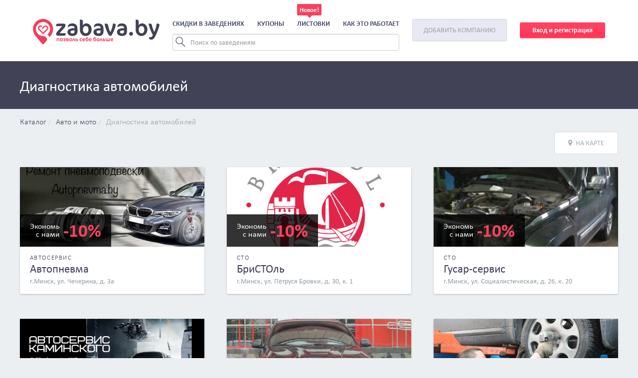

--- FILE ---
content_type: text/html; charset=UTF-8
request_url: https://zabava.by/auto-moto/diagnostika-avtomobiley?page=3
body_size: 11855
content:
<!DOCTYPE html>
<html lang="ru">
<head>
    <!-- Google tag (gtag.js) -->
    <script async src="https://www.googletagmanager.com/gtag/js?id=G-0QVVCE9MZ9"></script>
    <script>
    window.dataLayer = window.dataLayer || [];
    function gtag(){dataLayer.push(arguments);}
    gtag('js', new Date());

    gtag('config', 'G-0QVVCE9MZ9');
    </script>
    <meta charset="utf-8"/>
    <meta name="csrf-token" content="tiIlOLOeNu63xW9iXKDsPdKUHOFZ7kMa7HNWny8V"/>
    <title>Диагностика автомобилей в Минске – адреса, телефоны, отзывы об услугах диагностики автомобилей</title>
    <meta name="Keywords" content="">
    <meta name="Description" content="Все услуги диагностики автомобилей в Минске с адресами на карте, ☎️ телефонами, ценами, ✉️ отзывами посетителей и фото. Получить скидку в любом заведении можно легко вместе с zabava.by! Удобный поиск услуг диагностики автомоюилей по каталогу! Заходите на ">
    <meta name="google-site-verification" content="gxGtifO0bofPESRm3kyjic2Y-k6VV_IaWw3X69Z-M2w" />
    
		    <meta name="viewport" id="viewport" content="width=device-width"/>
        <script>
            mvp = document.getElementById('viewport');
            function updateViewport() {
                if (screen.width < 481) {
                    mvp.setAttribute('content', 'width=device-width, initial-scale=1');
                } else {
                    mvp.setAttribute('content', 'width=device-width');
                }
            }
            updateViewport();
        </script>
    <link rel="icon" type="image/png" href="https://zabava.by/favicon.png"/>
    <link rel="stylesheet" property='stylesheet'
          href="https://zabava.by/build/app/plugins/fancybox/source/jquery.fancybox.css"/>
    <link rel="stylesheet" href="https://zabava.by/build/app/css/all.css?v=4d120f8268759db49826f1293019030f">
    <link rel="preload" as="font" href="https://zabava.by/build/app/fonts/Roboto-Black.woff" type="font/woff2" crossorigin="anonymous">
    <link rel="preload" as="font" href="https://zabava.by/build/app/fonts/Circe-ExtraBold.ttf" type="font/woff2" crossorigin="anonymous">
    <link rel="preload" as="font" href="https://zabava.by/build/app/fonts/Roboto-Black.woff" type="font/woff2" crossorigin="anonymous">
    <link rel="preload" as="font" href="https://zabava.by/build/app/fonts/Circe-ExtraBold.ttf"  type="font/woff2" crossorigin="anonymous">
	<link rel="preload" as="font" href="https://zabava.by/build/app/fonts/Circe-Regular.otf" type="font/woff2" crossorigin="anonymous">
	<link rel="preload" as="font" href="https://zabava.by/build/app/fonts/CalibriBold.ttf" type="font/woff2" crossorigin="anonymous">
    <link rel="preload" as="font" href="https://zabava.by/build/app/fonts/Circe-Bold.otf" type="font/woff2" crossorigin="anonymous">
    <link rel="preload" as="font" href="https://zabava.by/build/app/fonts/CalibriL.ttf" type="font/woff2" crossorigin="anonymous">
    <link rel="preload" as="font" href="https://zabava.by/build/app/fonts/Calibri.ttf" type="font/woff2" crossorigin="anonymous">
    </head>
<body class="catalogCategoryPage catalogType">
<div class="mainContainer">
    <header>
		<div class="catalogCategoriesBlock" id="catalogCategoriesBlock">
    <div class="bg">
        <div class="container">
            <ul>
                                    <li class="catId-1">
                        <a href="https://zabava.by/restaurant">
                            Рестораны и кафе                        </a>
                    </li>
                                    <li class="catId-2">
                        <a href="https://zabava.by/health-beauty">
                            Красота, здоровье                        </a>
                    </li>
                                    <li class="catId-8">
                        <a href="https://zabava.by/fitness">
                            Фитнес                        </a>
                    </li>
                                    <li class="catId-3">
                        <a href="https://zabava.by/razvlecheniya">
                            Развлечения                        </a>
                    </li>
                                    <li class="catId-6">
                        <a href="https://zabava.by/tourism">
                            Отдых, туризм                        </a>
                    </li>
                                    <li class="catId-4">
                        <a href="https://zabava.by/auto-moto">
                            Авто и мото                        </a>
                    </li>
                                    <li class="catId-9">
                        <a href="https://zabava.by/other">
                            Разное                        </a>
                    </li>
                            </ul>
        </div>
    </div>
</div>

        <div class="container">
            <div class="mobileMenuBtn" id="menuOpen"></div>
            <a href="https://zabava.by" class="logo"></a>
                            <div class="mobileUser">
                    <a href="https://zabava.by/login">
                        <img src="/build/app/img/navbar_profile.svg" alt="profile">
                    </a>
                </div>
                        <div class="mobile-break"></div>
			<div class="menu-search">
                <ul class="mainMenu"><li><a onclick="return false;" id="catalogCategoriesMenuLink" href="#">Скидки в заведениях</a></li><li><a href="https://zabava.by/discounts">Купоны</a></li><li><a class="discountsMenuItem" href="https://listovki.zabava.by/">Листовки</a></li><li><a onclick="showHowItWorks(); return false;" href="#">Как это работает</a></li></ul>
                <div class="menu-search-div">
    <form class="form-inline main-menu-search-form">
        <input id="menuSearchQueryInactive" class="form-control form-control-sm ml-3 w-75 menuSearchQueryInactive" type="text" placeholder="Поиск по заведениям" aria-label="Search">
    </form>
    <div class="active-search" id="active-search">
        <form class="form-inline main-menu-search-form-active">
            <input id="menuSearchQuery" class="form-control form-control-sm ml-3 w-75 menuSearchQuery" type="text" placeholder="Поиск по заведениям" aria-label="Search">
        </form>
        <div class="search-results" id="search-results">
            <div id="menu-suggestions-wrapper" class="menu-suggestions-wrapper">
            </div>
        </div>
    </div>
    <div id="menuDarkBgd" class="menuDarkBg"></div>
</div>
            </div>
            <a href="#" class="btn addCompany" onclick="addCompany();return false;">Добавить
                компанию</a>

			                <div class="login">
                    <a class="btn btn-red" href="https://zabava.by/register">Вход и регистрация</a>
                </div>
			
        </div>

        <div style="display: none;" class="mobileMenu mobile" id="mobileMenu">
            <div class="head">
                <img src="/build/app/img/navbar_back.svg" id="menuClose" alt="nabvar_back">
                <div class="h1">Меню</div>
            </div>
           <div class="mobileMenuContainer">
                <div class="menu-ul">
                    <ul class="mainMenuUl">
                       <li>Скидки в заведениях
                            <ul class="categoriesUl">
                                <li><a href="https://zabava.by/restaurant"><img src="/build/app/img/category_1.svg" alt="restaurants">Рестораны и кафе</a></li>
                                <li><a href="https://zabava.by/health-beauty"><img src="/build/app/img/category_4.svg" alt="beauty">Красота</a></li>
                                <li><a href="https://zabava.by/razvlecheniya"><img src="/build/app/img/category_2.svg" alt="fun">Развлечения</a></li>
                                <li><a href="https://zabava.by/fitness"><img src="/build/app/img/fitness_mobile.svg" class="p5" alt="fitness">Фитнес</a></li>
                                <li><a href="https://zabava.by/auto-moto"><img src="/build/app/img/category_3.svg" alt="auto">Авто и мото</a></li>
                                <li><a href="https://zabava.by/tourism"><img src="/build/app/img/tourism_mobile.svg" class="p5" alt="tourism">Отдых, туризм</a></li>
                                <li><a href="https://zabava.by/other"><img src="/build/app/img/other.svg" class="other" alt="other">Разное</a></li>
                            </ul>
                        </li>
                        <li><a href="https://zabava.by/discounts">Купоны</a></li>
                        <li><a href="https://listovki.zabava.by/">Листовки</a></li>
                        <li>
                            <a href="#" onclick="showHowItWorks(); yaCounter35894795.reachGoal('dobavit-kompaniyu'); return true;">Как это работает</a>
                        </li>
                    </ul>
                </div>
                <div class="about-buttons">
                    <a href="/about">О проекте</a>
                    <a href="https://business.zabava.by">Бизнесу</a>
                </div>
                <div class="addLogin-buttons">
                    <a href="#" class="btn addCompanyBtn" onclick="addCompany(); yaCounter35894795.reachGoal('dobavit-kompaniyu'); return false;">Добавить компанию</a>
                    <a href="https://zabava.by/login" class="btn login">Вход и регистрация</a>
                </div>
           </div>
        </div>
    </header>
    <div class="layout">
        <div class="underHeaderLine">
	<div class="container">
		<h1 class="title">
			Диагностика автомобилей
		</h1>
	</div>
</div>

<div class="container">
	<ul class="breadcrumb"><li><a href="https://zabava.by/go">Каталог</a></li><li><a href="https://zabava.by/auto-moto">Авто и мото</a></li><li><a href="#content">Диагностика автомобилей</a></li></ul>
	<div class="actionsLine">
				<a href="https://zabava.by/auto-moto/map" class="btn btn-filter onMap"><i class="fa fa-map-marker" aria-hidden="true" style="margin-right: 7px"></i>На карте</a>
	</div>
</div>


<div class="container">
	<div class="companyList clearfix">
		<div class="item noDiscount">
							                <div class="discount possible">
                    <div class="text">Экономь<br>с нами</div>
                    <div class="value">
						-10%
                    </div>
                </div>
					        <a href="https://zabava.by/autopnevma" class="image">
            <img src="https://zabava.by/piximage/grab/575x250/storage/images/catalog/mainImage/0a15b79a2c494deb9c2a96b269a40f8e.png"
                 alt="Автосервис Автопневма фото"
                 title="Автосервис Автопневма">
        </a>

        <div class="info">
            <div class="leftBlock">
                <!--noindex-->
                <div class="type">Автосервис</div>
                <!--/noindex-->
				
                <div class="clear"></div>
                <div class="name-rating">
                    <a href="https://zabava.by/autopnevma"
                       class="name">Автопневма</a>
                                    </div>
            </div>
            <!--noindex-->
            <div class="rightBlock">
                <div class="address">
                    г.Минск, ул. Чечерина, д. 3а
                </div>
                            </div>
            <!--/noindex-->
        </div>
    </div>
				    	
			        		<div class="item noDiscount">
							                <div class="discount possible">
                    <div class="text">Экономь<br>с нами</div>
                    <div class="value">
						-10%
                    </div>
                </div>
					        <a href="https://zabava.by/bristol" class="image">
            <img src="https://zabava.by/piximage/grab/575x250/storage/images/catalog/mainImage/e6d912d4f08a78926a8b756e59521a39.png"
                 alt="СТО БриСТОль фото"
                 title="СТО БриСТОль">
        </a>

        <div class="info">
            <div class="leftBlock">
                <!--noindex-->
                <div class="type">СТО</div>
                <!--/noindex-->
				
                <div class="clear"></div>
                <div class="name-rating">
                    <a href="https://zabava.by/bristol"
                       class="name">БриСТОль</a>
                                    </div>
            </div>
            <!--noindex-->
            <div class="rightBlock">
                <div class="address">
                    г.Минск, ул. Петруся Бровки, д. 30, к. 1
                </div>
                            </div>
            <!--/noindex-->
        </div>
    </div>
				    	
			                            		<div class="item treeElement noDiscount">
							                <div class="discount possible">
                    <div class="text">Экономь<br>с нами</div>
                    <div class="value">
						-10%
                    </div>
                </div>
					        <a href="https://zabava.by/gusar-servis" class="image">
            <img src="https://zabava.by/piximage/grab/575x250/storage/images/catalog/mainImage/32134daac508fae423a78f67e2bb858b.jpg"
                 alt="СТО Гусар-сервис фото"
                 title="СТО Гусар-сервис">
        </a>

        <div class="info">
            <div class="leftBlock">
                <!--noindex-->
                <div class="type">СТО</div>
                <!--/noindex-->
				
                <div class="clear"></div>
                <div class="name-rating">
                    <a href="https://zabava.by/gusar-servis"
                       class="name">Гусар-сервис</a>
                                    </div>
            </div>
            <!--noindex-->
            <div class="rightBlock">
                <div class="address">
                    г.Минск, ул. Социалистическая, д. 26, к. 20
                </div>
                            </div>
            <!--/noindex-->
        </div>
    </div>
						<div class="clear"></div>
        	    	
			        		<div class="item noDiscount">
							                <div class="discount possible">
                    <div class="text">Экономь<br>с нами</div>
                    <div class="value">
						-10%
                    </div>
                </div>
					        <a href="https://zabava.by/sto-kaminskogo" class="image">
            <img src="https://zabava.by/piximage/grab/575x250/storage/images/catalog/mainImage/15175f5e4160b4a67f0e688bd1307a6e.png"
                 alt="СТО ИП Будник фото"
                 title="СТО ИП Будник">
        </a>

        <div class="info">
            <div class="leftBlock">
                <!--noindex-->
                <div class="type">СТО</div>
                <!--/noindex-->
				
                <div class="clear"></div>
                <div class="name-rating">
                    <a href="https://zabava.by/sto-kaminskogo"
                       class="name">ИП Будник</a>
                                    </div>
            </div>
            <!--noindex-->
            <div class="rightBlock">
                <div class="address">
                    г.Минск, Партизанский пр-т, д. 179в
                </div>
                            </div>
            <!--/noindex-->
        </div>
    </div>
				    	
			        		<div class="item noDiscount">
							                <div class="discount possible">
                    <div class="text">Экономь<br>с нами</div>
                    <div class="value">
						-10%
                    </div>
                </div>
					        <a href="https://zabava.by/avtoremgrupp" class="image">
            <img src="https://zabava.by/piximage/grab/575x250/storage/images/catalog/mainImage/62ab0970d70aea538c3a96f68b2c1e63.jpg"
                 alt="СТО АвтоРемГрупп фото"
                 title="СТО АвтоРемГрупп">
        </a>

        <div class="info">
            <div class="leftBlock">
                <!--noindex-->
                <div class="type">СТО</div>
                <!--/noindex-->
				
                <div class="clear"></div>
                <div class="name-rating">
                    <a href="https://zabava.by/avtoremgrupp"
                       class="name">АвтоРемГрупп</a>
                                    </div>
            </div>
            <!--noindex-->
            <div class="rightBlock">
                <div class="address">
                    г.Минск, ул. Семашко, д. 15
                </div>
                            </div>
            <!--/noindex-->
        </div>
    </div>
				    	
			                            		<div class="item treeElement noDiscount">
							                <div class="discount possible">
                    <div class="text">Экономь<br>с нами</div>
                    <div class="value">
						-10%
                    </div>
                </div>
					        <a href="https://zabava.by/sto-ignatenko" class="image">
            <img src="https://zabava.by/piximage/grab/575x250/storage/images/catalog/mainImage/0ca004790166adcabc9c3512db48ebd4.jpg"
                 alt="Компания СТО по ул. Игнатенко 4 фото"
                 title="Компания СТО по ул. Игнатенко 4">
        </a>

        <div class="info">
            <div class="leftBlock">
                <!--noindex-->
                <div class="type">Компания</div>
                <!--/noindex-->
				
                <div class="clear"></div>
                <div class="name-rating">
                    <a href="https://zabava.by/sto-ignatenko"
                       class="name">СТО по ул. Игнатенко 4</a>
                                    </div>
            </div>
            <!--noindex-->
            <div class="rightBlock">
                <div class="address">
                    г.Минск, ул. Игнатенко, д. 4
                </div>
                            </div>
            <!--/noindex-->
        </div>
    </div>
						<div class="clear"></div>
        	    	
			        		<div class="item noDiscount">
							                <div class="discount possible">
                    <div class="text">Экономь<br>с нами</div>
                    <div class="value">
						-10%
                    </div>
                </div>
					        <a href="https://zabava.by/soltysa" class="image">
            <img src="https://zabava.by/piximage/grab/575x250/storage/images/catalog/mainImage/5975eead497cb3e4c882f19a5eda8cbf.png"
                 alt="Автомастерская Автомастерская на Солтыса фото"
                 title="Автомастерская Автомастерская на Солтыса">
        </a>

        <div class="info">
            <div class="leftBlock">
                <!--noindex-->
                <div class="type">Автомастерская</div>
                <!--/noindex-->
				
                <div class="clear"></div>
                <div class="name-rating">
                    <a href="https://zabava.by/soltysa"
                       class="name">Автомастерская на Солтыса</a>
                                    </div>
            </div>
            <!--noindex-->
            <div class="rightBlock">
                <div class="address">
                    г.Минск, ул. Солтыса, д. 22а
                </div>
                            </div>
            <!--/noindex-->
        </div>
    </div>
				    	
			        		<div class="item noDiscount">
							                <div class="discount possible">
                    <div class="text">Экономь<br>с нами</div>
                    <div class="value">
						-10%
                    </div>
                </div>
					        <a href="https://zabava.by/yevroremtrak" class="image">
            <img src="https://zabava.by/piximage/grab/575x250/storage/images/catalog/mainImage/18dbcaf84222f21badf96ca1ee0c5a59.png"
                 alt="СТО ЕвроРемТрак фото"
                 title="СТО ЕвроРемТрак">
        </a>

        <div class="info">
            <div class="leftBlock">
                <!--noindex-->
                <div class="type">СТО</div>
                <!--/noindex-->
				
                <div class="clear"></div>
                <div class="name-rating">
                    <a href="https://zabava.by/yevroremtrak"
                       class="name">ЕвроРемТрак</a>
                                    </div>
            </div>
            <!--noindex-->
            <div class="rightBlock">
                <div class="address">
                    г.Минск, ул. Стебенева, д. 14
                </div>
                            </div>
            <!--/noindex-->
        </div>
    </div>
				    	
			                            		<div class="item treeElement noDiscount">
							                <div class="discount possible">
                    <div class="text">Экономь<br>с нами</div>
                    <div class="value">
						-10%
                    </div>
                </div>
					        <a href="https://zabava.by/v12-1" class="image">
            <img src="https://zabava.by/piximage/grab/575x250/storage/images/catalog/mainImage/4065971f691bd9df2eaf149ae3b436bd.png"
                 alt="Детейлинг студия V12 фото"
                 title="Детейлинг студия V12">
        </a>

        <div class="info">
            <div class="leftBlock">
                <!--noindex-->
                <div class="type">Детейлинг студия</div>
                <!--/noindex-->
				
                <div class="clear"></div>
                <div class="name-rating">
                    <a href="https://zabava.by/v12-1"
                       class="name">V12</a>
                                    </div>
            </div>
            <!--noindex-->
            <div class="rightBlock">
                <div class="address">
                    г.Минск, ул. Машиностроителей, д. 9а
                </div>
                            </div>
            <!--/noindex-->
        </div>
    </div>
						<div class="clear"></div>
        	    	
			        		<div class="item noDiscount">
							                <div class="discount possible">
                    <div class="text">Экономь<br>с нами</div>
                    <div class="value">
						-10%
                    </div>
                </div>
					        <a href="https://zabava.by/vikhr-motora" class="image">
            <img src="https://zabava.by/piximage/grab/575x250/storage/images/catalog/mainImage/fd426ad8b35fdc3f67b048faa79bd6cd.png"
                 alt="СТО Вихрь мотора фото"
                 title="СТО Вихрь мотора">
        </a>

        <div class="info">
            <div class="leftBlock">
                <!--noindex-->
                <div class="type">СТО</div>
                <!--/noindex-->
				
                <div class="clear"></div>
                <div class="name-rating">
                    <a href="https://zabava.by/vikhr-motora"
                       class="name">Вихрь мотора</a>
                                    </div>
            </div>
            <!--noindex-->
            <div class="rightBlock">
                <div class="address">
                    г.Минск, Минский р-н., д. Боровая, д. 134, пом. 2-4
                </div>
                            </div>
            <!--/noindex-->
        </div>
    </div>
				    	
			        		<div class="item noDiscount">
							                <div class="discount possible">
                    <div class="text">Экономь<br>с нами</div>
                    <div class="value">
						-10%
                    </div>
                </div>
					        <a href="https://zabava.by/citbel" class="image">
            <img src="https://zabava.by/piximage/grab/575x250/storage/images/catalog/mainImage/5d7ae6951275cc48ba8e2537b24438a5.png"
                 alt="СТО СитБел фото"
                 title="СТО СитБел">
        </a>

        <div class="info">
            <div class="leftBlock">
                <!--noindex-->
                <div class="type">СТО</div>
                <!--/noindex-->
				
                <div class="clear"></div>
                <div class="name-rating">
                    <a href="https://zabava.by/citbel"
                       class="name">СитБел</a>
                                    </div>
            </div>
            <!--noindex-->
            <div class="rightBlock">
                <div class="address">
                    г.Минск, ул. Кольцова, д. 48
                </div>
                            </div>
            <!--/noindex-->
        </div>
    </div>
				    	
			                            		<div class="item treeElement noDiscount">
							                <div class="discount possible">
                    <div class="text">Экономь<br>с нами</div>
                    <div class="value">
						-10%
                    </div>
                </div>
					        <a href="https://zabava.by/avtoklimat" class="image">
            <img src="https://zabava.by/piximage/grab/575x250/storage/images/catalog/mainImage/59ae927ab087f6621ed3fb15cc4ef29c.jpg"
                 alt="СТО АвтоКроссСервис фото"
                 title="СТО АвтоКроссСервис">
        </a>

        <div class="info">
            <div class="leftBlock">
                <!--noindex-->
                <div class="type">СТО</div>
                <!--/noindex-->
				
                <div class="clear"></div>
                <div class="name-rating">
                    <a href="https://zabava.by/avtoklimat"
                       class="name">АвтоКроссСервис</a>
                                    </div>
            </div>
            <!--noindex-->
            <div class="rightBlock">
                <div class="address">
                    г.Минск, пр-т Пушкина, д. 70Б
                </div>
                            </div>
            <!--/noindex-->
        </div>
    </div>
						<div class="clear"></div>
        	    	
			        		<div class="item noDiscount">
							                <div class="discount possible">
                    <div class="text">Экономь<br>с нами</div>
                    <div class="value">
						-10%
                    </div>
                </div>
					        <a href="https://zabava.by/mibro-1" class="image">
            <img src="https://zabava.by/piximage/grab/575x250/storage/images/catalog/mainImage/6b129caf8b40989b9f746cb7c5c6aca2.png"
                 alt="СТО Мибро фото"
                 title="СТО Мибро">
        </a>

        <div class="info">
            <div class="leftBlock">
                <!--noindex-->
                <div class="type">СТО</div>
                <!--/noindex-->
				
                <div class="clear"></div>
                <div class="name-rating">
                    <a href="https://zabava.by/mibro-1"
                       class="name">Мибро</a>
                                    </div>
            </div>
            <!--noindex-->
            <div class="rightBlock">
                <div class="address">
                    г.Минск, ул. Антоновская, д. 7
                </div>
                            </div>
            <!--/noindex-->
        </div>
    </div>
				    	
			        		<div class="item noDiscount">
							                <div class="discount possible">
                    <div class="text">Экономь<br>с нами</div>
                    <div class="value">
						-10%
                    </div>
                </div>
					        <a href="https://zabava.by/regam-service" class="image">
            <img src="https://zabava.by/piximage/grab/575x250/storage/images/catalog/mainImage/83a8f95153683b1aef4c0cb5d8ce679b.png"
                 alt="СТО Регам Сервис фото"
                 title="СТО Регам Сервис">
        </a>

        <div class="info">
            <div class="leftBlock">
                <!--noindex-->
                <div class="type">СТО</div>
                <!--/noindex-->
				
                <div class="clear"></div>
                <div class="name-rating">
                    <a href="https://zabava.by/regam-service"
                       class="name">Регам Сервис</a>
                                    </div>
            </div>
            <!--noindex-->
            <div class="rightBlock">
                <div class="address">
                    г.Минск, ул. Ангарская, д. 100
                </div>
                            </div>
            <!--/noindex-->
        </div>
    </div>
				    	
			                            		<div class="item treeElement noDiscount">
							                <div class="discount possible">
                    <div class="text">Экономь<br>с нами</div>
                    <div class="value">
						-10%
                    </div>
                </div>
					        <a href="https://zabava.by/granat-avto" class="image">
            <img src="https://zabava.by/piximage/grab/575x250/storage/images/catalog/mainImage/2b7a13a7f1adf1bc7994cd6c2eea8c4f.png"
                 alt="СТО ГранатАвтоМ фото"
                 title="СТО ГранатАвтоМ">
        </a>

        <div class="info">
            <div class="leftBlock">
                <!--noindex-->
                <div class="type">СТО</div>
                <!--/noindex-->
				
                <div class="clear"></div>
                <div class="name-rating">
                    <a href="https://zabava.by/granat-avto"
                       class="name">ГранатАвтоМ</a>
                                    </div>
            </div>
            <!--noindex-->
            <div class="rightBlock">
                <div class="address">
                    г.Минск, мкр-н Малиновка, 27-й км МКАД (съезд к АЗС «Газпромнефть»)
                </div>
                            </div>
            <!--/noindex-->
        </div>
    </div>
						<div class="clear"></div>
        	    	
			        		<div class="item noDiscount">
							                <div class="discount possible">
                    <div class="text">Экономь<br>с нами</div>
                    <div class="value">
						-10%
                    </div>
                </div>
					        <a href="https://zabava.by/krasnye-fonari" class="image">
            <img src="https://zabava.by/piximage/grab/575x250/storage/images/catalog/mainImage/7581d1a19e0549e935350bc69f36cc40.png"
                 alt="СТО Красные фонари фото"
                 title="СТО Красные фонари">
        </a>

        <div class="info">
            <div class="leftBlock">
                <!--noindex-->
                <div class="type">СТО</div>
                <!--/noindex-->
				
                <div class="clear"></div>
                <div class="name-rating">
                    <a href="https://zabava.by/krasnye-fonari"
                       class="name">Красные фонари</a>
                                    </div>
            </div>
            <!--noindex-->
            <div class="rightBlock">
                <div class="address">
                    г.Минск, ул. Гикало, д. 7а
                </div>
                            </div>
            <!--/noindex-->
        </div>
    </div>
				    	
			        		<div class="item noDiscount">
							                <div class="discount possible">
                    <div class="text">Экономь<br>с нами</div>
                    <div class="value">
						-10%
                    </div>
                </div>
					        <a href="https://zabava.by/forteavto" class="image">
            <img src="https://zabava.by/piximage/grab/575x250/storage/images/catalog/mainImage/b190c3efbe70a6abec7e15811bff03bd.png"
                 alt="СТО Форте Авто фото"
                 title="СТО Форте Авто">
        </a>

        <div class="info">
            <div class="leftBlock">
                <!--noindex-->
                <div class="type">СТО</div>
                <!--/noindex-->
				
                <div class="clear"></div>
                <div class="name-rating">
                    <a href="https://zabava.by/forteavto"
                       class="name">Форте Авто</a>
                                    </div>
            </div>
            <!--noindex-->
            <div class="rightBlock">
                <div class="address">
                    г.Минск, пр. Масюковщина, д. 4
                </div>
                            </div>
            <!--/noindex-->
        </div>
    </div>
				    	
			                            		<div class="item treeElement noDiscount">
							                <div class="discount possible">
                    <div class="text">Экономь<br>с нами</div>
                    <div class="value">
						-10%
                    </div>
                </div>
					        <a href="https://zabava.by/sto-noviydvor" class="image">
            <img src="https://zabava.by/piximage/grab/575x250/storage/images/catalog/mainImage/9177d9d005170da462f67d597578a487.png"
                 alt="СТО Новый двор фото"
                 title="СТО Новый двор">
        </a>

        <div class="info">
            <div class="leftBlock">
                <!--noindex-->
                <div class="type">СТО</div>
                <!--/noindex-->
				
                <div class="clear"></div>
                <div class="name-rating">
                    <a href="https://zabava.by/sto-noviydvor"
                       class="name">Новый двор</a>
                                    </div>
            </div>
            <!--noindex-->
            <div class="rightBlock">
                <div class="address">
                    г.Минск, Минский р-н, аг. Новый Двор, ул. Лесная, д. 1
                </div>
                            </div>
            <!--/noindex-->
        </div>
    </div>
						<div class="clear"></div>
        	    	
			        		<div class="item noDiscount">
							                <div class="discount possible">
                    <div class="text">Экономь<br>с нами</div>
                    <div class="value">
						-10%
                    </div>
                </div>
					        <a href="https://zabava.by/tprof-by" class="image">
            <img src="https://zabava.by/piximage/grab/575x250/storage/images/catalog/mainImage/5c191ff4365fc9b72764fe92d851959e.png"
                 alt="СТО Технопроф фото"
                 title="СТО Технопроф">
        </a>

        <div class="info">
            <div class="leftBlock">
                <!--noindex-->
                <div class="type">СТО</div>
                <!--/noindex-->
				
                <div class="clear"></div>
                <div class="name-rating">
                    <a href="https://zabava.by/tprof-by"
                       class="name">Технопроф</a>
                                    </div>
            </div>
            <!--noindex-->
            <div class="rightBlock">
                <div class="address">
                    г.Минск, пер. Стебенева, д. 5
                </div>
                            </div>
            <!--/noindex-->
        </div>
    </div>
				    	
			        		<div class="item noDiscount">
							                <div class="discount possible">
                    <div class="text">Экономь<br>с нами</div>
                    <div class="value">
						-10%
                    </div>
                </div>
					        <a href="https://zabava.by/diesel-cars" class="image">
            <img src="https://zabava.by/piximage/grab/575x250/storage/images/catalog/mainImage/d4eff025ec8758c14b798276a5642486.png"
                 alt="СТО Diesel Cars фото"
                 title="СТО Diesel Cars">
        </a>

        <div class="info">
            <div class="leftBlock">
                <!--noindex-->
                <div class="type">СТО</div>
                <!--/noindex-->
				
                <div class="clear"></div>
                <div class="name-rating">
                    <a href="https://zabava.by/diesel-cars"
                       class="name">Diesel Cars</a>
                                    </div>
            </div>
            <!--noindex-->
            <div class="rightBlock">
                <div class="address">
                    г.Минск, ул. Липковская, д. 6 (МКАД)
                </div>
                            </div>
            <!--/noindex-->
        </div>
    </div>
				    	
			                            		<div class="item treeElement noDiscount">
							                <div class="discount possible">
                    <div class="text">Экономь<br>с нами</div>
                    <div class="value">
						-10%
                    </div>
                </div>
					        <a href="https://zabava.by/datservice" class="image">
            <img src="https://zabava.by/piximage/grab/575x250/storage/images/catalog/mainImage/67ec41ed88300d5cb03e015fce21731d.png"
                 alt="СТО DAT SERVICE фото"
                 title="СТО DAT SERVICE">
        </a>

        <div class="info">
            <div class="leftBlock">
                <!--noindex-->
                <div class="type">СТО</div>
                <!--/noindex-->
				
                <div class="clear"></div>
                <div class="name-rating">
                    <a href="https://zabava.by/datservice"
                       class="name">DAT SERVICE</a>
                                    </div>
            </div>
            <!--noindex-->
            <div class="rightBlock">
                <div class="address">
                    г.Минск, Минский р-н, АГ Ждановичи, ул. Белорусская, д. 40
                </div>
                            </div>
            <!--/noindex-->
        </div>
    </div>
						<div class="clear"></div>
        	    	
			        		<div class="item noDiscount">
							                <div class="discount possible">
                    <div class="text">Экономь<br>с нами</div>
                    <div class="value">
						-10%
                    </div>
                </div>
					        <a href="https://zabava.by/pirali" class="image">
            <img src="https://zabava.by/piximage/grab/575x250/storage/images/catalog/mainImage/cccb56d7ea7cd8efa64d99e1687597f7.png"
                 alt="СТО Pirali фото"
                 title="СТО Pirali">
        </a>

        <div class="info">
            <div class="leftBlock">
                <!--noindex-->
                <div class="type">СТО</div>
                <!--/noindex-->
				
                <div class="clear"></div>
                <div class="name-rating">
                    <a href="https://zabava.by/pirali"
                       class="name">Pirali</a>
                                    </div>
            </div>
            <!--noindex-->
            <div class="rightBlock">
                <div class="address">
                    г.Минск, пер. Калинина, д. 14
                </div>
                            </div>
            <!--/noindex-->
        </div>
    </div>
				    	
			        		<div class="item noDiscount">
							                <div class="discount possible">
                    <div class="text">Экономь<br>с нами</div>
                    <div class="value">
						-10%
                    </div>
                </div>
					        <a href="https://zabava.by/korol777" class="image">
            <img src="https://zabava.by/piximage/grab/575x250/storage/images/catalog/mainImage/ec0ec3b0df51ccf59a59543a9a7c9666.png"
                 alt="Автосервис Korol777 фото"
                 title="Автосервис Korol777">
        </a>

        <div class="info">
            <div class="leftBlock">
                <!--noindex-->
                <div class="type">Автосервис</div>
                <!--/noindex-->
				
                <div class="clear"></div>
                <div class="name-rating">
                    <a href="https://zabava.by/korol777"
                       class="name">Korol777</a>
                                    </div>
            </div>
            <!--noindex-->
            <div class="rightBlock">
                <div class="address">
                    г.Минск, ул. Игнатенко, д. 4, к. 3
                </div>
                            </div>
            <!--/noindex-->
        </div>
    </div>
				    	
			                            		<div class="item treeElement noDiscount">
							                <div class="discount possible">
                    <div class="text">Экономь<br>с нами</div>
                    <div class="value">
						-10%
                    </div>
                </div>
					        <a href="https://zabava.by/autokontora" class="image">
            <img src="https://zabava.by/piximage/grab/575x250/storage/images/catalog/mainImage/d1b8a30500979e4b62948f3c1533e4e2.png"
                 alt="СТО Автоконтора фото"
                 title="СТО Автоконтора">
        </a>

        <div class="info">
            <div class="leftBlock">
                <!--noindex-->
                <div class="type">СТО</div>
                <!--/noindex-->
				
                <div class="clear"></div>
                <div class="name-rating">
                    <a href="https://zabava.by/autokontora"
                       class="name">Автоконтора</a>
                                    </div>
            </div>
            <!--noindex-->
            <div class="rightBlock">
                <div class="address">
                    г.Минск, пер. Корженевского, д. 26
                </div>
                            </div>
            <!--/noindex-->
        </div>
    </div>
						<div class="clear"></div>
        	    	
			        		<div class="item noDiscount">
							                <div class="discount possible">
                    <div class="text">Экономь<br>с нами</div>
                    <div class="value">
						-10%
                    </div>
                </div>
					        <a href="https://zabava.by/bungalo" class="image">
            <img src="https://zabava.by/piximage/grab/575x250/storage/images/catalog/mainImage/fc158ba499b7b6885ca6e89bfbf5f405.png"
                 alt="СТО Бунгало фото"
                 title="СТО Бунгало">
        </a>

        <div class="info">
            <div class="leftBlock">
                <!--noindex-->
                <div class="type">СТО</div>
                <!--/noindex-->
				
                <div class="clear"></div>
                <div class="name-rating">
                    <a href="https://zabava.by/bungalo"
                       class="name">Бунгало</a>
                                    </div>
            </div>
            <!--noindex-->
            <div class="rightBlock">
                <div class="address">
                    г.Минск, Долгиновский тракт, д. 150
                </div>
                            </div>
            <!--/noindex-->
        </div>
    </div>
				    	
			        		<div class="item noDiscount">
							                <div class="discount possible">
                    <div class="text">Экономь<br>с нами</div>
                    <div class="value">
						-10%
                    </div>
                </div>
					        <a href="https://zabava.by/e-lion" class="image">
            <img src="https://zabava.by/piximage/grab/575x250/storage/images/catalog/mainImage/88e7dde85331726a0895de377e4a22c5.png"
                 alt="Автосервис Элион фото"
                 title="Автосервис Элион">
        </a>

        <div class="info">
            <div class="leftBlock">
                <!--noindex-->
                <div class="type">Автосервис</div>
                <!--/noindex-->
				
                <div class="clear"></div>
                <div class="name-rating">
                    <a href="https://zabava.by/e-lion"
                       class="name">Элион</a>
                                    </div>
            </div>
            <!--noindex-->
            <div class="rightBlock">
                <div class="address">
                    г.Минск, ул. Змитрока Бядули, д. 13
                </div>
                            </div>
            <!--/noindex-->
        </div>
    </div>
				    	
			                            		<div class="item treeElement noDiscount">
							                <div class="discount possible">
                    <div class="text">Экономь<br>с нами</div>
                    <div class="value">
						-10%
                    </div>
                </div>
					        <a href="https://zabava.by/transporter-service" class="image">
            <img src="https://zabava.by/piximage/grab/575x250/storage/images/catalog/mainImage/0138fe6f88bdc5341f27879242f19e89.png"
                 alt="СТО ТранспортерСервис фото"
                 title="СТО ТранспортерСервис">
        </a>

        <div class="info">
            <div class="leftBlock">
                <!--noindex-->
                <div class="type">СТО</div>
                <!--/noindex-->
				
                <div class="clear"></div>
                <div class="name-rating">
                    <a href="https://zabava.by/transporter-service"
                       class="name">ТранспортерСервис</a>
                                    </div>
            </div>
            <!--noindex-->
            <div class="rightBlock">
                <div class="address">
                    г.Минск, ул. Монтажников, д. 9/5, пом. 1
                </div>
                            </div>
            <!--/noindex-->
        </div>
    </div>
						<div class="clear"></div>
        	    	
			        		<div class="item noDiscount">
							                <div class="discount possible">
                    <div class="text">Экономь<br>с нами</div>
                    <div class="value">
						-10%
                    </div>
                </div>
					        <a href="https://zabava.by/sto7" class="image">
            <img src="https://zabava.by/piximage/grab/575x250/storage/images/catalog/mainImage/036f94361ace1b7dfc20ea245914be09.png"
                 alt="СТО STO 7 фото"
                 title="СТО STO 7">
        </a>

        <div class="info">
            <div class="leftBlock">
                <!--noindex-->
                <div class="type">СТО</div>
                <!--/noindex-->
				
                <div class="clear"></div>
                <div class="name-rating">
                    <a href="https://zabava.by/sto7"
                       class="name">STO 7</a>
                                    </div>
            </div>
            <!--noindex-->
            <div class="rightBlock">
                <div class="address">
                    г.Минск, ул. Антоновская, д. 7
                </div>
                            </div>
            <!--/noindex-->
        </div>
    </div>
				    	
			        		<div class="item noDiscount">
							                <div class="discount possible">
                    <div class="text">Экономь<br>с нами</div>
                    <div class="value">
						-10%
                    </div>
                </div>
					        <a href="https://zabava.by/porshen-servis" class="image">
            <img src="https://zabava.by/piximage/grab/575x250/storage/images/catalog/mainImage/c8cc6e9b884dda095f0903d459cd9ae4.jpg"
                 alt="СТО Поршень-сервис фото"
                 title="СТО Поршень-сервис">
        </a>

        <div class="info">
            <div class="leftBlock">
                <!--noindex-->
                <div class="type">СТО</div>
                <!--/noindex-->
				
                <div class="clear"></div>
                <div class="name-rating">
                    <a href="https://zabava.by/porshen-servis"
                       class="name">Поршень-сервис</a>
                                    </div>
            </div>
            <!--noindex-->
            <div class="rightBlock">
                <div class="address">
                    г.Минск, ул. Франциска Скорины, д. 52
                </div>
                            </div>
            <!--/noindex-->
        </div>
    </div>
				    	
			                            		<div class="item treeElement noDiscount">
				        <a href="https://zabava.by/avtokrug" class="image">
            <img src="https://zabava.by/piximage/grab/575x250/storage/images/catalog/gallery/6f/e6/0d817280-1245-4d84-9181-65076f5af74c.jpg"
                 alt="Сто АвтоKруг фото"
                 title="Сто АвтоKруг">
        </a>

        <div class="info">
            <div class="leftBlock">
                <!--noindex-->
                <div class="type">Сто</div>
                <!--/noindex-->
				                    <a class="countReviews"
                       href="https://zabava.by/avtokrug">30 отзывов</a>
				
                <div class="clear"></div>
                <div class="name-rating">
                    <a href="https://zabava.by/avtokrug"
                       class="name">АвтоKруг</a>
                                            <span class="rating">4</span>
                                    </div>
            </div>
            <!--noindex-->
            <div class="rightBlock">
                <div class="address">
                    г.Минск, ул. Шаранговича, д. 19/5
                </div>
                                    <span class="rating mobile">4</span>
				            </div>
            <!--/noindex-->
        </div>
    </div>
						<div class="clear"></div>
        	
	</div>
	<div class="clear"></div>
	<nav>
        <ul class="pagination">
            
                            <li class="page-item">
                    <a class="page-link" href="https://zabava.by/auto-moto/diagnostika-avtomobiley?page=2" rel="prev" aria-label="&laquo; Previous">&lsaquo;</a>
                </li>
            
            
                            
                
                
                                                                                        <li class="page-item"><a class="page-link" href="https://zabava.by/auto-moto/diagnostika-avtomobiley">1</a></li>
                                                                                                <li class="page-item"><a class="page-link" href="https://zabava.by/auto-moto/diagnostika-avtomobiley?page=2">2</a></li>
                                                                                                <li class="page-item active" aria-current="page"><span class="page-link">3</span></li>
                                                                                                <li class="page-item"><a class="page-link" href="https://zabava.by/auto-moto/diagnostika-avtomobiley?page=4">4</a></li>
                                                                                                <li class="page-item"><a class="page-link" href="https://zabava.by/auto-moto/diagnostika-avtomobiley?page=5">5</a></li>
                                                                        
            
                            <li class="page-item">
                    <a class="page-link" href="https://zabava.by/auto-moto/diagnostika-avtomobiley?page=4" rel="next" aria-label="Next &raquo;">&rsaquo;</a>
                </li>
                    </ul>
    </nav>

	
	</div>
    </div>
</div>
<footer>
    <div class="container footer-container">
        <div class="copyright">Zabava © 2009 - 2026            <div class="clear"></div>
            <a href="mailto:info@zabava.by">info@zabava.by</a>
        </div>
        <div class="footerMenus">
			<ul class="footerMenu1"><li><a href="https://zabava.by/go">Каталог</a></li><li><a class="discountsMenuItem" href="https://zabava.by/discounts">Купоны</a></li><li><a onclick="showHowItWorks(); return false;" href="https://zabava.by">Как это работает</a></li><li><a href="https://zabava.by/insta-lenta">Инста-лента</a></li></ul>
			<ul class="footerMenu2"><li><a href="https://zabava.by/about">О проекте</a></li><li><a href="https://business.zabava.by">Бизнесу</a></li><li><a href="https://zabava.by/news">Новости</a></li><li><a href="https://zabava.by/politika-konfidyncialnosti">Политика конфиденциальности</a></li></ul>
        </div>
        <div class="addcompany-socials-applinks">
            <a href="#" class="btn addCompany" onclick="addCompany();return false;">Добавить компанию</a>
            <div class="app-links">
                <a href="https://play.google.com/store/apps/details?id=tech.miura.zabava" target="_blank" class="google-play" rel="nofollow"><img src="/build/app/img/google_play.png" alt="google play"></a>
                <a href="https://apps.apple.com/ru/app/zabava/id1543178797" target="_blank" class="app-store" rel="nofollow"><img src="/build/app/img/app_store.png" alt="app store"></a>
            </div>
            <div class="social">
                <a href="https://vk.com/zabava_by" onclick="yaCounter35894795.reachGoal('soc-seti'); return true;" target="_blank" class="vk" rel="nofollow"></a>
                <a href="https://www.facebook.com/zabava.by" onclick="yaCounter35894795.reachGoal('soc-seti'); return true;" target="_blank" class="fb" rel="nofollow"></a>
                <a href="https://www.instagram.com/zabava.by/" onclick="yaCounter35894795.reachGoal('soc-seti'); return true;" class="insta" target="_blank" rel="nofollow"></a>
            </div>
        </div>
    </div>
</footer>
<script>
    (function(w,d,u){
            var s=d.createElement('script');s.async=true;s.src=u+'?'+(Date.now()/60000|0);
            var h=d.getElementsByTagName('script')[0];h.parentNode.insertBefore(s,h);
    })(window,document,'https://cdn.bitrix24.ru/b12222806/crm/site_button/loader_2_if0tja.js');
</script>
<script src="https://zabava.by/build/app/js/all.js?v=2fc71871007aebb678f41d2c3ebf6c3e"></script>
<!--Fancybox-->
<link rel="stylesheet" property='stylesheet'
      href="https://zabava.by/build/app/plugins/fancybox/source/helpers/jquery.fancybox-buttons.css"/>
<link rel="stylesheet" property='stylesheet'
      href="https://zabava.by/build/app/plugins/fancybox/source/helpers/jquery.fancybox-thumbs.css"/>
<script src="https://zabava.by/build/app/plugins/fancybox/lib/jquery.mousewheel-3.0.6.pack.js"></script>
<script src="https://zabava.by/build/app/plugins/fancybox/source/jquery.fancybox.pack.js"></script>
<script src="https://zabava.by/build/app/plugins/fancybox/source/helpers/jquery.fancybox-buttons.js"></script>
<script src="https://zabava.by/build/app/plugins/fancybox/source/helpers/jquery.fancybox-thumbs.js"></script>
<script src="https://api-maps.yandex.ru/2.1/?lang=ru_RU"></script>
<!--#Fancybox-->
		<script>
			if ( $(window).width() < 480 ){
				$(' .clear ').remove();
			}
		</script>
	<script>
        $(document).ready(function () {
            let $darkBgd = $('#darkBgd');
            let $menuDarkBgd = $('#menuDarkBgd');
            let $searchQuery = $('#searchQuery');
            let $menuSearchQueryInactive = $('#menuSearchQueryInactive');
            let $menuSearchActive = $('#active-search');
            let $menuSearchQuery = $('#menuSearchQuery');
            let $searchResults = $('#search-results');
            let $mobileMenu = $( '#mobileMenu' );
            const suggestionsWrapper = document.getElementById('suggestions-wrapper');
            const menuSuggestionsWrapper = document.getElementById('menu-suggestions-wrapper');

            $('html').bind('keypress', function(e){
                if (e.keyCode === 13){
                    return false;
                }
            });

            $darkBgd.click(function(){
                $darkBgd.hide();
                $searchQuery.val('');
                suggestionsWrapper.innerHTML = '';
            });

            $menuDarkBgd.click(function(){
                $menuSearchActive.hide();
                $menuDarkBgd.hide();
                $menuSearchQuery.val('');
                $mobileMenu.css('display', 'none');
                menuSuggestionsWrapper.innerHTML = '';
            });

            $searchQuery.on('propertychange input', function (e) {
                let $searchSubmit = $('#searchSubmit');
                if ($(this).val()) {
                    $searchSubmit.removeClass('disabled');
                    $darkBgd.show();
                } else {
                    $searchSubmit.addClass('disabled');
                    $darkBgd.hide();
                }
                yaCounter35894795.reachGoal('poisk'); return true;
            });

            $menuSearchQueryInactive.focus(function () {
                $menuSearchActive.show();
                $menuDarkBgd.show();
                setTimeout(function(){
                    $menuSearchQuery.focus();
                }, 0);
                yaCounter35894795.reachGoal('poisk'); return true;
            });

            const menuSearchField = document.querySelector('.menuSearchQuery');

            let suggestionTimeout;

            const suggestions = (e) => {
                clearTimeout(suggestionTimeout);
                let wrapper;

                if (e.target.id === 'searchQuery') {
                    wrapper = suggestionsWrapper;
                } else if (e.target.id === 'menuSearchQuery') {
                    wrapper = menuSuggestionsWrapper;
                }

                if (e.target.value.length < 2) {
                    wrapper.innerHTML = '';
                    $searchResults.hide();
                    return;
                }

                if (e.target.value.length > 1) {
                    $searchResults.show();
                    wrapper.classList.add('loaded');
                    wrapper.innerHTML = '<div><a href="#" class="nohover"><div><b>Ищем подходящие заведения, подождите...</b></div><img class="loading" src="/build/app/img/loading.gif" alt="searching.."></a></div>';
                }

                let queryLimit = e.target.value.length < 4 ? 5 : 10;

                suggestionTimeout = setTimeout(() =>
                    $.ajax({
                        url: '/ajax/suggestions',
                        dataType: 'json',
                        contentType: 'application/json',
                        data: {
                            query: e.target.value,
                            limit: queryLimit,
                        },
                        success: (res) => {
                            wrapper.innerHTML = '';
                            wrapper.classList.add('loaded');
                            if (res.menuServices.length > 0) {
                                wrapper.innerHTML += '<div class="menu-block"><div class="row-header"><b>В услугах и товарах</b></div>';
                                let servicesHtml = res.menuServices.map(({name, companyName, companyImage, menuImage, url, price, minPrice, userPrice, type, minPriced, ordering}) => {
                                    let imageSrc = '';
                                    let discounted = false;
                                    if (userPrice){
                                        discounted = true;
                                    }
                                    if (menuImage) imageSrc = menuImage;
                                    else if (companyImage === null) {
                                        imageSrc = '/build/app/img/no_photo.png';
                                    } else imageSrc = companyImage;
                                    return `
                                        <div class="menuPart productsPart">
                                            <a href="${url}">
                                                <img src="${imageSrc}">
                                                <div class="infoPart productsInfoPart">
                                                    <b>${name}</b>
                                                    <span class="menuPartPrice">${discounted ? `<div class="discountedPrice">${minPriced ? `от ` : ``} ${userPrice}р. </div>` : ''}
                                                        <div class="${discounted ? 'markedPrice' : ' '} defaultPrice"> ${minPriced ? minPrice : price}р. </div>
                                                    </span>
                                                    <span>В ${type} ${companyName}</span>
                                                </div>
                                            </a>
                                        </div>`
                                }).join('');
                                wrapper.innerHTML += servicesHtml;
                            }
                            if (res.discounts.length > 0) {
                                let discountsHtml = '<div class="menu-block"><div class="row-header"><b>В купонах</b></div>';
                                discountsHtml += res.discounts.map(({id, title, mainImage, url, discount}) => {
                                    return `
                                        <div class="menuPart discountsPart">
                                            <a href="${url}">
                                                <div class="img-discount">
                                                    <img src="${mainImage}">
                                                    <div class="discount">-${discount}%</div>
                                                </div>

                                                <div class="infoPart discountsInfoPart">
                                                    <b>${title}</b>
                                                </div>
                                            </a>
                                        </div>`
                                }).join('');
                                discountsHtml += '</div>';
                                wrapper.innerHTML += discountsHtml;
                            }
                            if (res.companies.length > 0) {
                                let companiesHtml = '<div class="menu-block"><div class="row-header"><b>В заведениях</b></div>';
                                companiesHtml += res.companies.map(({alias, address, companyName, mainImage, type, russianName, discount, ratingTotal}) => {
                                    const url = `https://${window.location.hostname}/${alias}`;
                                    const image = mainImage ? mainImage : '/build/app/img/no_photo.png';
                                    const name = companyName ? (russianName ? `${companyName.replace(/\s*?\([А-Яа-я_-]+\)\s*?/, '')} (${russianName})` : companyName) : (russianName);
                                    return `
                                        <div class="menuPart companiesPart">
                                            <a href="${url}">
                                            <div class="img-discount">
                                                <img src="${image}">
                                                ${discount ? `<div class="discount">-${discount}%</div>` : ``}
                                            </div>
                                            <div class="infoPart companiesInfoPart">
                                                <b>${name}</b>
                                                <span>${type}</span>
                                                <span>${address}</span>
                                            </div>
                                            ${ratingTotal > 0 ? `<div class="rating">${ratingTotal}</div>` : ``}
                                            </a>
                                        </div>`
                                }).join('');
                                companiesHtml += '</div>';
                                wrapper.innerHTML += companiesHtml;
                            }
                            if (res.types.length > 0) {
                                let typesHtml = '<div class="menu-block"><div class="row-header"><b>В типах заведений</b></div>';
                                typesHtml += res.types.map(({id, name, russianName, url}) => {
                                    return `
                                        <div class="menuPart typesPart">
                                            <a href="${url}">
                                            <div class="infoPart typesInfoPart">
                                                <b>${russianName}</b>
                                            </div>
                                            </a>
                                        </div>`
                                }).join('');
                                typesHtml += '</div>';
                                wrapper.innerHTML += typesHtml;
                            }
                        },
                    }), 500);
            };

            if ($('.searchQuery').length){
                document.querySelector('.searchQuery').removeEventListener('keyup', suggestions);
                document.querySelector('.searchQuery').addEventListener('keyup', suggestions);
                document.querySelector('.searchQuery').onfocus = () => suggestionsWrapper.classList.add('active');
                document.querySelector('.searchQuery').onblur = () => suggestionsWrapper.classList.remove('active');
            }

            menuSearchField.removeEventListener('keyup', suggestions);
            menuSearchField.addEventListener('keyup', suggestions);

            menuSearchField.onfocus = () => menuSuggestionsWrapper.classList.add('active');
            menuSearchField.onblur = () => menuSuggestionsWrapper.classList.remove('active');

            $('#collapseSubCategories').on('shown.bs.collapse', function () {
                $('[href="#collapseSubCategories"] span').removeClass('glyphicon-menu-down').addClass('glyphicon-menu-up');
            });
        });
    </script><script>
    $(' #mobilePhoneMenu ').hide();
    // $(' #mobileMenu ').hide();
    function addErrorReport() {
        $.get('https://zabava.by/ajax/errorReport', function (data) {
            $.fancybox.open([{
                content: data,
                wrapCSS: 'modalPage errorReportModal',
                padding: 0,
                helpers: {
                    overlay: {
                        locked: false
                    }
                }
            }])
        })
    }
    function showHowItWorks() {
        $.get('https://zabava.by/ajax/howItWorks', function (data) {
            $.fancybox.open([{
                content: data,
                wrapCSS: 'modalPage howItWorksModal',
                padding: 0,
                helpers: {
                    overlay: {
                        locked: false
                    }
                }
            }])
        })
    }
    function addCompany() {
        $.get('https://zabava.by/ajax/addCompany', function (data) {
            $.fancybox.open([{
                content: data,
                wrapCSS: 'modalPage addCompanyModal',
                padding: 0,
                helpers: {
                    overlay: {
                        locked: false
                    }
                }
            }])
        })
    }
    function sendRatingVote(plus, element) {
        var ratingVotes = $(element).closest('.ratingVotes');
        var id = ratingVotes.data('id');
        var type = ratingVotes.data('type');
        $.post('https://zabava.by/ajax/postSendRatingVote', {plus: plus ? 1 : 0, id: id, type: type}, function (data) {
            if (data.error) {
                if (data.error == 'reloadPage') {
                    alert('Произошла ошибка. Обновите страницу и попробуйте еще раз')
                } else if (data.error == 'noAccess') {
                    alert('Голосовать могут только авторизированные пользователи')
                } else if (data.error == 'alreadyVoted') {
                    alert('Твой голос был учтен ранее')
                } else if (data.error == 'selfVoting') {
                    alert('Ты не можешь ставить голос себе')
                }
            } else {
                var rating = data.rating;
                if (rating > 0) {
                    ratingVotes.removeClass('bad').addClass('good').find('.val').text('+' + rating);
                } else if (rating < 0) {
                    ratingVotes.addClass('bad').removeClass('good').find('.val').text(rating);
                } else {
                    ratingVotes.removeClass('bad').removeClass('good').find('.val').text(rating);
                }
            }
        });
    }

    $(' #menuOpen ').click(function(){
        //$( '#mobileMenu' ).css('display', 'flex');
        $( '#mobileMenu' ).show("fast");
        $( '#menuDarkBgd' ).show();
    });
    $(' #menuClose ').click(function(){
        // $( '#mobileMenu' ).css('display', 'none');
        $( '#mobileMenu' ).hide("fast");
        $( '#menuDarkBgd' ).hide("fast");
    });
    $(' #menuDarkBgd ').click(function(){
        // $( '#mobileMenu' ).css('display', 'none');
        $( '#mobileMenu' ).hide("fast");
        $( '#menuDarkBgd' ).hide("fast");
    });
    if (screen.width < 481) {
        $(' #similarPlacesTop ').removeClass('container')
        $(' #similarPlacesBottom ').removeClass('container');
        // $( '#mobileMenu' ).hide();
   }
</script>
<script>
    var fired = false;

    window.addEventListener('scroll', () => {
        if (fired === false) {
            fired = true;

            setTimeout(() => {
                <!-- Yandex.Metrika counter -->
                (function(m,e,t,r,i,k,a){m[i]=m[i]||function(){(m[i].a=m[i].a||[]).push(arguments)};
                m[i].l=1*new Date();k=e.createElement(t),a=e.getElementsByTagName(t)[0],k.async=1,k.src=r,a.parentNode.insertBefore(k,a)})
                (window, document, "script", "https://mc.yandex.ru/metrika/tag.js", "ym");

                ym(35894795, "init", {
                    clickmap:true,
                    trackLinks:true,
                    accurateTrackBounce:true,
                    webvisor:true,
                    ecommerce:"dataLayer"
                });
                <noscript><div><img src="https://mc.yandex.ru/watch/35894795" style="position:absolute; left:-9999px;" alt="yandexwatch"></div></noscript>
                <!-- /Yandex.Metrika counter -->

                <!-- Facebook Pixel Code -->
                !function(f,b,e,v,n,t,s)
                {if(f.fbq)return;n=f.fbq=function(){n.callMethod?
                n.callMethod.apply(n,arguments):n.queue.push(arguments)};
                if(!f._fbq)f._fbq=n;n.push=n;n.loaded=!0;n.version='2.0';
                n.queue=[];t=b.createElement(e);t.async=!0;
                t.src=v;s=b.getElementsByTagName(e)[0];
                s.parentNode.insertBefore(t,s)}(window, document,'script',
                'https://connect.facebook.net/en_US/fbevents.js');
                fbq('init', '257491964613174');
                fbq('track', 'PageView');
                <noscript><img height="1" width="1" alt="facebook" style="display:none"
                    src="https://www.facebook.com/tr?id=257491964613174&ev=PageView&noscript=1"
                /></noscript>
                <!-- End Facebook Pixel Code -->
            }, 1000)
        }
    });
 </script>
	<!-- Yandex.Metrika counter -->
	<script type="text/javascript">
		(function (d, w, c) {
			(w[c] = w[c] || []).push(function () {
				try {
					w.yaCounter35894795 = new Ya.Metrika({
						id: 35894795,
						clickmap: true,
						trackLinks: true,
						accurateTrackBounce: true,
						webvisor: true
					});
				} catch (e) {
				}
			});

			var n = d.getElementsByTagName("script")[0],
				s = d.createElement("script"),
				f = function () {
					n.parentNode.insertBefore(s, n);
				};
			s.type = "text/javascript";
			s.async = true;
			s.src = "https://mc.yandex.ru/metrika/watch.js";

			if (w.opera == "[object Opera]") {
				d.addEventListener("DOMContentLoaded", f, false);
			} else {
				f();
			}
		})(document, window, "yandex_metrika_callbacks");
	</script>
	<noscript>
		<div><img src="https://mc.yandex.ru/watch/35894795" style="position:absolute; left:-9999px;" alt=""/></div>
	</noscript>
	<!-- /Yandex.Metrika counter -->

	<script>
		(function (i, s, o, g, r, a, m) {
			i['GoogleAnalyticsObject'] = r;
			i[r] = i[r] || function () {
					(i[r].q = i[r].q || []).push(arguments)
				}, i[r].l = 1 * new Date();
			a = s.createElement(o),
				m = s.getElementsByTagName(o)[0];
			a.async = 1;
			a.src = g;
			m.parentNode.insertBefore(a, m)
		})(window, document, 'script', '//www.google-analytics.com/analytics.js', 'ga');

		ga('create', 'UA-66659805-1', 'auto');
		ga('send', 'pageview');
	</script>

	<!-- VK.com-->
	<script type="text/javascript">(window.Image ? (new Image()) : document.createElement('img')).src = location.protocol + '//vk.com/rtrg?r=BJgaH9cq247IttwR9xc*kDj2jkF4S85oeQZEGET11IpFYVAiBh0Zx0pwH3dHd*t8VK8yFa6XvJxqT9zD8m3EFi6Vp4*9xDIpFb8ZcjjG*oibzzDpGc53ORodqGNW5ymhoobhlUhGuZ8E21EF7sfXV0WKffYP1Gc7eK8Z/gFcmOE-';</script>

	<!-- Facebook Pixel Code -->
	<script>
		!function (f, b, e, v, n, t, s) {
			if (f.fbq)return;
			n = f.fbq = function () {
				n.callMethod ?
					n.callMethod.apply(n, arguments) : n.queue.push(arguments)
			};
			if (!f._fbq)f._fbq = n;
			n.push = n;
			n.loaded = !0;
			n.version = '2.0';
			n.queue = [];
			t = b.createElement(e);
			t.async = !0;
			t.src = v;
			s = b.getElementsByTagName(e)[0];
			s.parentNode.insertBefore(t, s)
		}(window,
			document, 'script', 'https://connect.facebook.net/en_US/fbevents.js');

		fbq('init', '281744258843315');
		fbq('track', "PageView");</script>
	<noscript>
		<img height="1" width="1" style="display:none" src="https://www.facebook.com/tr?id=281744258843315&ev=PageView&noscript=1"/>
	</noscript>
	<!-- End Facebook Pixel Code --></body>
</html>


--- FILE ---
content_type: text/plain
request_url: https://www.google-analytics.com/j/collect?v=1&_v=j102&a=1640888716&t=pageview&_s=1&dl=https%3A%2F%2Fzabava.by%2Fauto-moto%2Fdiagnostika-avtomobiley%3Fpage%3D3&ul=en-us%40posix&dt=%D0%94%D0%B8%D0%B0%D0%B3%D0%BD%D0%BE%D1%81%D1%82%D0%B8%D0%BA%D0%B0%20%D0%B0%D0%B2%D1%82%D0%BE%D0%BC%D0%BE%D0%B1%D0%B8%D0%BB%D0%B5%D0%B9%20%D0%B2%20%D0%9C%D0%B8%D0%BD%D1%81%D0%BA%D0%B5%20%E2%80%93%20%D0%B0%D0%B4%D1%80%D0%B5%D1%81%D0%B0%2C%20%D1%82%D0%B5%D0%BB%D0%B5%D1%84%D0%BE%D0%BD%D1%8B%2C%20%D0%BE%D1%82%D0%B7%D1%8B%D0%B2%D1%8B%20%D0%BE%D0%B1%20%D1%83%D1%81%D0%BB%D1%83%D0%B3%D0%B0%D1%85%20%D0%B4%D0%B8%D0%B0%D0%B3%D0%BD%D0%BE%D1%81%D1%82%D0%B8%D0%BA%D0%B8%20%D0%B0%D0%B2%D1%82%D0%BE%D0%BC%D0%BE%D0%B1%D0%B8%D0%BB%D0%B5%D0%B9&sr=1280x720&vp=1280x720&_u=IADAAEABAAAAACAAI~&jid=789624762&gjid=154681488&cid=339818786.1768906545&tid=UA-66659805-1&_gid=429933358.1768906547&_r=1&_slc=1&z=181789284
body_size: -448
content:
2,cG-0QVVCE9MZ9

--- FILE ---
content_type: image/svg+xml
request_url: https://zabava.by/build/app/img/star15x14.svg
body_size: 197
content:
<svg xmlns="http://www.w3.org/2000/svg" xmlns:xlink="http://www.w3.org/1999/xlink" preserveAspectRatio="xMidYMid" width="15" height="14" viewBox="0 0 15 14">
  <defs>
    <style>
      .cls-1 {
        fill: #66bb6a;
        fill-rule: evenodd;
      }
    </style>
  </defs>
  <path d="M7.499,-0.001 L9.971,4.399 L14.998,5.346 L11.499,9.013 L12.134,13.999 L7.499,11.865 L2.865,13.999 L3.500,9.013 L0.001,5.346 L5.028,4.399 L7.499,-0.001 " class="cls-1"/>
</svg>


--- FILE ---
content_type: image/svg+xml
request_url: https://zabava.by/build/app/img/fitness_mobile.svg
body_size: 1201
content:
<svg width="512.001" height="512.001" xmlns="http://www.w3.org/2000/svg">

 <g>
  <title>background</title>
  <rect fill="none" id="canvas_background" height="402" width="582" y="-1" x="-1"/>
 </g>
 <g>
  <title>Layer 1</title>
  <g id="svg_10"/>
  <g id="svg_11"/>
  <g id="svg_12"/>
  <g id="svg_13"/>
  <g id="svg_14"/>
  <g id="svg_15"/>
  <g id="svg_16"/>
  <g id="svg_17"/>
  <g id="svg_18"/>
  <g id="svg_19"/>
  <g id="svg_20"/>
  <g id="svg_21"/>
  <g id="svg_22"/>
  <g id="svg_23"/>
  <rect id="svg_25" height="548" width="698" y="-11.546375" x="-107.499512" opacity="0.5" stroke-width="1.5" stroke="#000" fill="#ff6600"/>
  <g id="svg_24"/>
  <g id="svg_1">
   <g id="svg_2">
    <path fill="#ffffff" id="svg_3" d="m317.648,194.353c-3.91,-3.9 -10.24,-3.9 -14.14,0c-3.91,3.91 -3.91,10.24 0,14.139c3.9,3.91 10.23,3.91 14.14,0c3.9,-3.9 3.9,-10.229 0,-14.139z"/>
   </g>
  </g>
  <g id="svg_4">
   <g id="svg_5">
    <path fill="#ffffff" id="svg_6" d="m500.274,195.562l-14.14,-14.139c0.521,-0.762 15.859,-13.252 15.859,-36.564c0,-13.358 -5.204,-25.914 -14.651,-35.355l-7.071,-7.071l7.066,-7.072c19.541,-19.513 19.561,-51.174 0.007,-70.701c-19.533,-19.546 -51.16,-19.558 -70.698,-0.006l-7.079,7.074l-7.069,-7.069c-19.535,-19.549 -51.171,-19.556 -70.713,-0.002l-1.209,1.209l-14.138,-14.138c-15.631,-15.63 -40.929,-15.641 -56.567,-0.003c-15.635,15.623 -15.643,40.935 -0.003,56.563l56.567,56.567l-191.581,191.58l-56.561,-56.561c-15.605,-15.63 -40.945,-15.653 -56.563,-0.009c-15.639,15.627 -15.641,40.935 -0.002,56.575l14.138,14.138l-1.206,1.206c-19.549,19.535 -19.556,51.171 -0.002,70.713l7.071,7.071l-7.066,7.072c-19.541,19.513 -19.561,51.174 -0.007,70.702c19.533,19.544 51.158,19.559 70.7,0.005l7.079,-7.074l7.069,7.069c19.535,19.549 51.171,19.557 70.713,0.002l1.208,-1.208l14.138,14.139c15.632,15.631 40.931,15.64 56.568,0.003c15.635,-15.623 15.643,-40.935 0.003,-56.563l-56.567,-56.567l191.58,-191.58l56.561,56.561c15.605,15.63 40.945,15.653 56.563,0.009c15.639,-15.629 15.641,-40.937 0.003,-56.576zm-69.486,-156.765c11.691,-11.7 30.658,-11.763 42.418,0.007c11.72,11.703 11.733,30.689 -0.007,42.414l-7.068,7.074l-42.422,-42.422l7.079,-7.073zm-84.858,0c11.72,-11.728 30.697,-11.735 42.424,0.002l84.849,84.849c11.728,11.72 11.735,30.697 -0.002,42.424l-1.208,1.209l-127.274,-127.273l1.211,-1.211zm-264.718,434.407c-11.691,11.7 -30.658,11.763 -42.418,-0.007c-11.72,-11.703 -11.733,-30.689 0.007,-42.414l7.068,-7.074l42.422,42.422l-7.079,7.073zm84.858,0c-11.72,11.728 -30.697,11.735 -42.424,-0.002l-84.849,-84.849c-11.728,-11.72 -11.735,-30.697 0.002,-42.424l1.208,-1.209l127.273,127.273l-1.21,1.211zm71.922,-15.346c7.816,7.807 7.822,20.457 -0.002,28.274c-7.836,7.836 -20.481,7.805 -28.287,0c-8.36,-8.36 -174.684,-174.684 -183.834,-183.834c-7.753,-7.753 -7.886,-20.407 0.006,-28.293c7.779,-7.792 20.443,-7.835 28.27,0.006l183.847,183.847zm-56.569,-84.855l-42.425,-42.425l191.58,-191.58l42.425,42.426l-191.58,191.579zm304.702,-135.007c-7.779,7.792 -20.443,7.835 -28.27,-0.006l-183.847,-183.846c-7.815,-7.807 -7.821,-20.457 0.003,-28.274c7.836,-7.836 20.48,-7.805 28.287,0c9.151,9.151 175.607,175.607 183.833,183.834c7.753,7.752 7.886,20.407 -0.006,28.292z"/>
   </g>
  </g>
  <g id="svg_7">
   <g id="svg_8">
    <path fill="#ffffff" id="svg_9" d="m289.361,222.641c-3.906,-3.906 -10.238,-3.906 -14.143,0l-80.867,80.867c-3.905,3.905 -3.905,10.237 0,14.143c3.905,3.905 10.237,3.905 14.142,0l80.867,-80.867c3.906,-3.906 3.906,-10.237 0.001,-14.143z"/>
   </g>
  </g>
 </g>
</svg>

--- FILE ---
content_type: image/svg+xml
request_url: https://zabava.by/build/app/img/search26x27.svg
body_size: 343
content:
<svg xmlns="http://www.w3.org/2000/svg" xmlns:xlink="http://www.w3.org/1999/xlink" preserveAspectRatio="xMidYMid" width="26" height="27" viewBox="0 0 26 27">
  <defs>
    <style>
      .cls-1 {
        fill: #6c6d7b;
        fill-rule: evenodd;
      }
    </style>
  </defs>
  <path d="M25.623,26.809 C25.244,27.134 24.260,26.944 24.260,26.944 L15.713,18.213 C14.093,19.341 12.127,20.007 10.003,20.007 C4.475,20.007 -0.007,15.525 -0.007,9.998 C-0.007,4.470 4.475,-0.011 10.003,-0.011 C15.533,-0.011 20.014,4.470 20.014,9.998 C20.014,12.569 19.036,14.906 17.443,16.678 L25.997,25.476 C25.997,25.476 26.033,26.458 25.623,26.809 ZM18.017,10.006 C18.017,5.589 14.432,2.008 10.010,2.008 C5.589,2.008 2.003,5.589 2.003,10.006 C2.003,14.423 5.589,18.004 10.010,18.004 C14.432,18.004 18.017,14.423 18.017,10.006 Z" class="cls-1"/>
</svg>
